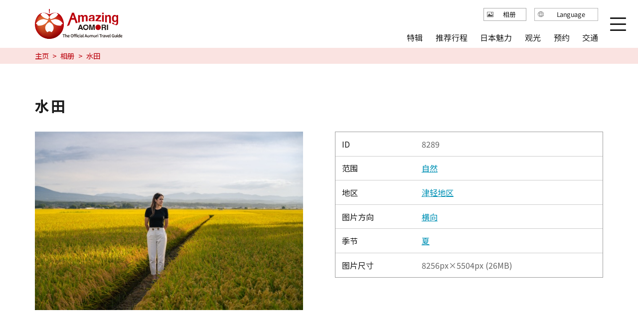

--- FILE ---
content_type: text/html; charset=UTF-8
request_url: https://aomori-tourism.com/cn/photos/detail_8289.html
body_size: 3551
content:
<!DOCTYPE html>
<html prefix="og: http://ogp.me/ns#" lang="cn"><!-- InstanceBegin template="/Templates/base-cn.dwt" codeOutsideHTMLIsLocked="false" -->
<head>
<!-- Google Tag Manager -->
<script>(function(w,d,s,l,i){w[l]=w[l]||[];w[l].push({'gtm.start':
new Date().getTime(),event:'gtm.js'});var f=d.getElementsByTagName(s)[0],
j=d.createElement(s),dl=l!='dataLayer'?'&l='+l:'';j.async=true;j.src=
'https://www.googletagmanager.com/gtm.js?id='+i+dl;f.parentNode.insertBefore(j,f);
})(window,document,'script','dataLayer','GTM-PFLTDHZ');</script>
<!-- End Google Tag Manager -->
<meta charset="utf-8">
<meta http-equiv="x-ua-compatible" content="ie=edge">
<meta name="viewport" content="width=device-width,initial-scale=1,viewport-fit=cover">
<meta name="format-detection" content="telephone=no">
<!-- InstanceBeginEditable name="doctitle" -->
<title>水田｜相册｜Amazing AOMORI - The Official Aomori Travel Guide</title>
<!-- InstanceEndEditable -->
<link rel="canonical" href="https://aomori-tourism.com/cn/photos/detail_8289.html">
<meta name="description" content="水田">
<meta name="author" content="Aomori Prefecture">
<meta name="theme-color" content="#bb000b">
<meta property="og:locale" content="zh_CN">
<meta property="og:site_name" content="Amazing AOMORI">
<meta property="og:url" content="https://aomori-tourism.com/cn/photos/detail_8289.html">
<meta property="og:type" content="article">
<meta property="og:image" content="https://aomori-tourism.com/common/images/ogImg_en.png">
<meta name="apple-mobile-web-app-title" content="Amazing AOMORI">
<link rel="apple-touch-icon" href="https://aomori-tourism.com/common/images/touchIcon.png">
<link rel="icon" href="https://aomori-tourism.com/common/images/favicon.ico">
<meta name="twitter:card" content="summary">
<meta name="twitter:title" content="水田｜相册｜Amazing AOMORI - The Official Aomori Travel Guide">
<meta name="twitter:description" content="水田">
<link rel="stylesheet" href="/common/lsc/css/froala/froala_style.min.css">
<link rel="stylesheet" href="/common/lsc/css/froala/froala_map.css">
<link rel="stylesheet" href="/common/js/plugin/slick.css">
<link rel="stylesheet" href="/common/css/destyle.css">
<link rel="stylesheet" href="/common/css/default.css">
<link rel="stylesheet" href="/common/css/base.css">
<!-- InstanceBeginEditable name="head" -->
<link rel="stylesheet" href="/common/lsc/css/froala/froala_style.min.css">
<link rel="stylesheet" href="/css/commonPhotosDetail.css">
<!-- InstanceEndEditable -->
</head>
<body id="body" class="do scrollTop">
<div id="wrapper">
<header id="header">
	<h1 id="siteName"><a href="/cn/">Amazing AOMORI</a></h1>
	<button id="navButton">menu</button>
</header>
<nav id="nav">
	<div class="wrap">
		<div id="navSearch">
			<div class="customSearch">
				<script async src="https://cse.google.com/cse.js?cx=71d382a272698bc6a"></script>
				<div class="gcse-search"></div>
			</div>
		</div>
		<div id="navGlobal">
			<dl>
				<dt>Main menu</dt>
				<dd><a href="/cn/feature/index.html">特辑</a></dd>
				<dd><a href="/cn/itineraries/index.html">推荐行程</a></dd>
				<dd><a href="/cn/theme/index.html">日本魅力</a></dd>
				<dd><a href="/cn/spot/index.html">观光</a></dd>
				<dd><a href="/cn/booking/index.html">预约</a></dd>
				<dd><a href="/cn/access/index.html">交通</a></dd>
			</dl>
		</div>
		<div id="navLanguage">
			<dl>
				<dt>Language</dt>
				<dd><a href="/">日本語</a></dd>
				<dd><a href="/en/">English</a></dd>
				<dd><a href="/tw/">繁体中文</a></dd>
				<dd><a href="/cn/">简体中文</a></dd>
				<dd><a href="/kr/">한국어</a></dd>
			</dl>
		</div>
		<div id="navExtra">
			<ul>
				<li><a href="/cn/photos/index.html">相册</a></li>
			</ul>
		</div>
	</div>
</nav>
<div id="pagePath">
	<div class="wrap">
		<ul>
			<li><a href="/cn/index.html">主页</a></li>
			<!-- InstanceBeginEditable name="pagePath" -->
			<li><a href="index.html">相册</a></li>
			<li>水田</li>
			<!-- InstanceEndEditable -->
		</ul>
	</div>
</div>
<main id="main">
<!-- InstanceBeginEditable name="main" -->
	<article id="detail">
		<div class="wrap">
			<div id="detailTitle">
				<h2>水田</h2>
			</div>
			<div id="detailStatus">
				<dl>
					<dt>ID</dt>
					<dd>8289</dd>
					
					<dt>范围</dt>
					<dd>
					<a href="index_1_1__2.html">自然</a>
					</dd>
					
					<dt>地区</dt>
					<dd>
					<a href="index_1_1_3.html">津轻地区</a>
					</dd>
					
					<dt>图片方向</dt>
					<dd>
					<a href="index_1_1_________2.html">横向</a>
					</dd>
					
					<dt>季节</dt>
					<dd>
					<a href="index_1_1____2.html">夏</a>
					</dd>
					<dt>图片尺寸</dt>
					<dd>8256px×5504px (26MB)</dd>
				</dl>
			</div>
			<figure id="detailPhoto"><img src="/lsc/api/photo/?src=8289" alt="水田"></figure>
			<div id="detailContents">
				<div class="fr-view">
					
				</div>
			</div>
			<div id="detailDownload">
				<div>
					<p>
						请阅读下述 "本网站内容使用条款"，并仅在同意时方能下载。
					</p>
				</div>
				<div>
					<a href="/lsc/api/photo/download.php?id=8289&type=4&ttl=1768610146&c=f1dd27f0a2437ff53e2e6bd6f50cc23f&lang=4" target="_blank">下载图片</a>
				</div>
			</div>
		</div>
	</article>
	<article id="terms">
		<div class="wrap">
			<h2>本网站内容使用条款</h2>
			<div>
				<ol class="list count">
					<li>本网站的内容在有利于促进青森县旅游发展的场合，允许在出版物、宣传资料、网站等处登载使用，但下列情况可能除外。
						<ul class="list point">
							<li>商业组织仅以盈利为目的的使用</li>
							<li>有悖于青森县旅游政策及其实施的使用</li>
							<li>仅出于政治或宗教目的的使用</li>
							<li>青森县认为不合适的其他用途</li>
						</ul>
					</li>
					<li>各项内容的版权均属于青森县或内容提供者。请各项内容的使用者及使用相关者（以下简称 "使用者等"）以善意维护版权不受侵犯，对数据妥善管理。</li>
					<li>青森县对图片中的人物、物体、建筑物、场所等相关的肖像权、商标权、专利权、版权及使用权等不拥有任何权利。在需要就这些权利的授予等进行交涉时，须由使用者等自行安排。如发生与这些权利有关的任何争议，请使用者等自行负责处理和解决。</li>
					<li>在使用本网站提供的内容时，不需要注明来自青森县等字样。</li>
					<li>青森县对使用本网站提供的内容或从本网站下载内容而引起的任何损失或损害概不负责。</li>
					<li>对于本条款未规定的事项或有疑问的事项，请在使用网站内容之前与青森县协商。</li>
				</ol>
			</div>
		</div>
	</article>
<!-- InstanceEndEditable -->
</main>
<div id="pageTop">
	<a href="#body">to top</a>
</div>
<footer id="footer">
	<div class="wrap">
		<div id="fSns">
			<ul>
				<li><a href="http://www.weibo.com/u/1929936967" target="_blank">Weibo</a></li>
			</ul>
		</div>
		<div id="fTooltip">
			<ul>
				<li><a data-open="customsearch">个性化检索</a></li>
				<!--<li><a href="https://aomori-kanko.ai-q.biz/contacts/top/zh-CN" target="_blank">Chatbot</a></li>-->
				<li><a data-open="fShare">分享</a></li>
				<li><a href="/cn/wishlist/index.html">收藏</a></li>
			</ul>
		</div>
		<div id="fNav">
			<ul>
				<li><a href="/cn/photos/index.html">相册</a></li>
				<li><a href="/cn/movie/index.html">视频</a></li>
				<li><a href="/cn/pamphlet/index.html">旅行导览册</a></li>
			</ul>
		</div>
		<div id="fNavS">
			<ul>
				<li><a href="/asset/foreign/licensed-guides" target="_blank">翻译导游</a></li>
				<li><a href="/cn/terms/index.html">网站声明</a></li>
				<li><a href="/cn/link/index.html">实用信息</a></li>
			</ul>
		</div>
		<div id="fShare">
			<dl>
				<dt>分享</dt>
				<dd>
					<a data-copy="url">复制链接</a>
					<textarea data-source="url">https://aomori-tourism.com/cn/photos/detail_8289.html</textarea>
				</dd>
			</dl>
		</div>
		<div id="copyright">
			<p>&copy; 2022-2026 Aomori Pref. All rights reserved.</p>
		</div>
	</div>
</footer>

</div>
<script src="//ajax.googleapis.com/ajax/libs/jquery/3.6.1/jquery.min.js"></script>
<script src="/js/jquery.cookie.js"></script>
<script src="/common/js/plugin/slick.min.js"></script>
<script src="/common/js/default.js"></script>
<script src="/common/js/base.js"></script>
<!-- InstanceBeginEditable name="foot" -->
<script src="/js/commonPhotosDetail.js"></script>
<!-- InstanceEndEditable -->
</body>
<!-- InstanceEnd --></html>

--- FILE ---
content_type: text/css
request_url: https://aomori-tourism.com/css/commonPhotosDetail.css
body_size: 962
content:
/* CSS Document */

#detail{}
	#detail .wrap{
		display: flex;
		}

#detailTitle{
	order: -1;
	}

#detailStatus{}
	#detailStatus dl{
		border: 1px solid #9b9b9b;
		}
	#detailStatus dt,
	#detailStatus dd{
		padding: 0.8em;
		line-height: 1.4em;
		}
		#detailStatus dt:nth-of-type(n+2),
		#detailStatus dd:nth-of-type(n+2){
			border-top: 1px solid #ccc;
			}
	#detailStatus dd{
		display: flex;
		flex-wrap: wrap;
		align-items: center;
		text-align: start;
		color: #666;
		}
		#detailStatus dd a{
			margin-right: 1em;
			}

#detailPhoto{
	order: -1;
	}
	#detailPhoto .thumb{
		background-size: contain;
		object-fit: contain;
		padding-top: 100%;
		background-color: #fcfcfc;
		}
	#detailPhoto .thumb:not(img){
		background: #fcfcfc;
		}

#detailDownload{
	text-align: center;
	}
	#detailDownload div+div{
		margin-top: 2em;
		}
	#detailDownload a{
		position: relative;
		flex-direction: column;
		width: 100%;
		max-width: 30em;
		padding: 0.8em 2em;
		}
	#detailDownload i{
		position: absolute;
		top: calc(50% - 0.5em);
		right: 1em;
		}

#terms{}
	#terms h2+div{
		margin-top: 1.5em;
		}




/* for all */
@media (max-width: 1199.98px) {
/*1199px以下*/
}
@media (max-width: 991.98px) {
/*991px以下*/
#detailStatus{}
	#detailStatus dd{
		padding-top: 0;
		border-top: none !important;
		}
}


/* for mobile */
@media (max-width: 767.98px) {
/*767以下px*/
#detailContents,
#detailDownload{
	margin-top: 2em;
	}
}
@media (max-width: 767.98px) and (orientation:portrait) {
/*767px以下 縦向き*/
#detail{}
	#detail .wrap{
		flex-direction: column;
		}
#detailPhoto{
	margin: 1em 0;
	}
}
@media (max-width: 767.98px) and (orientation:landscape) {
/*767px以下 横向き*/
}
@media (max-width: 767.98px) and (orientation:landscape), (min-width: 768px) {
/*767px以下 横向き, 768px以上,*/
#detail{}
	#detail .wrap{
		flex-wrap: wrap;
		justify-content: space-between;
		}
#detailTitle,
#detailContents,
#detailDownload{
	width: 100%;
	}
#detailStatus,
#detailPhoto{
	margin-top: 2em;
	}
}
@media (max-width: 767.98px) and (orientation:landscape), (min-width: 768px) and (max-width: 991.98px) {
/*767px以下 横向き, 768px～991px*/
#detailStatus,
#detailPhoto{
	width: calc(50% - 1em);
	}
}


/* for tablet */
@media (min-width: 768px) {
/*768px以上*/
}
@media (min-width: 768px) and (max-width: 1199.98px) {
/*768px～1199px*/
}
@media (min-width: 768px) and (max-width: 991.98px) {
/*768px～991px*/
#detailContents,
#detailDownload{
	margin-top: 3em;
	}
}


/* for PC */
@media (min-width: 992px) {
/*992px以上*/
#detailStatus,
#detailPhoto{
	width: calc(50% - 2em);
	}
#detailContents,
#detailDownload{
	margin-top: 4em;
	}
#detailStatus{}
	#detailStatus dl,
	#detailStatus dl > span{
		display: flex;
		flex-wrap: wrap;
		width: 100%;
		}
	#detailStatus dt{
		width: 10em;
		}
	#detailStatus dd{
		width: calc(100% - 10em);
		}
}
@media (min-width: 992px) and (max-width: 1199.98px) {
/*992px～1199px*/
}
@media (min-width: 1200px) {
/*1200px以上*/
}


/* ie */
@media all and (-ms-high-contrast: none){
}




